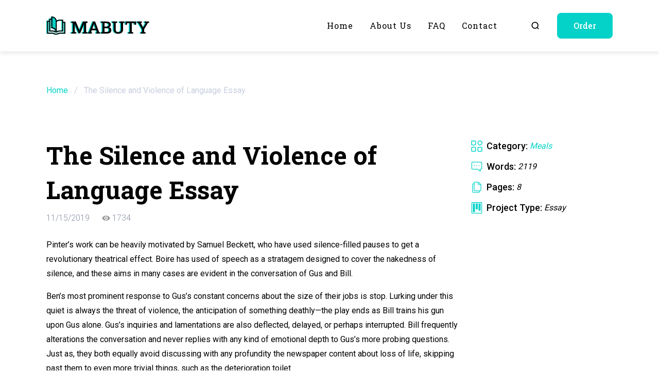

--- FILE ---
content_type: text/html; charset=UTF-8
request_url: https://mabuty.com/the-silence-and-violence-of-language-essay/
body_size: 14497
content:
<!doctype html>

<html lang="en-US">

	<head>

	<meta charset="UTF-8">

	<meta http-equiv="X-UA-Compatible" content="IE=edge">
	<meta name="viewport" content="width=device-width, initial-scale=1, maximum-scale=1">

	<link rel="apple-touch-icon" sizes="180x180" href="https://mabuty.com/wp-content/themes/mabuty/assets/favicons/apple-touch-icon.png">
	<link rel="icon" type="image/png" sizes="32x32" href="https://mabuty.com/wp-content/themes/mabuty/assets/favicons/favicon-32x32.png">
	<link rel="icon" type="image/png" sizes="16x16" href="https://mabuty.com/wp-content/themes/mabuty/assets/favicons/favicon-16x16.png">
	<link rel="mask-icon" href="https://mabuty.com/wp-content/themes/mabuty/assets/favicons/safari-pinned-tab.svg" color="#5bbad5">

	<meta name="apple-mobile-web-app-title" content="Mabuty">
	<meta name="application-name" content="Mabuty">
	<meta name="msapplication-TileColor" content="#ffffff">
	<meta name="theme-color" content="#ffffff">

	<meta property="og:image" content="https://mabuty.com/wp-content/themes/mabuty/assets/img/logotype.jpg">
	<meta property="og:image:width" content="400">
	<meta property="og:image:height" content="400">

	<meta name='robots' content='index, follow, max-image-preview:large, max-snippet:-1, max-video-preview:-1' />
	<style>img:is([sizes="auto" i], [sizes^="auto," i]) { contain-intrinsic-size: 3000px 1500px }</style>
	
	<!-- This site is optimized with the Yoast SEO plugin v20.0 - https://yoast.com/wordpress/plugins/seo/ -->
	<title>The Silence and Violence of Language Essay Essay Example ✔️ Free Paper Sample</title>
	<meta name="description" content="Check out our The Silence and Violence of Language Essay essay example ✅ Take advantage of our free paper samples to get help in your learning" />
	<link rel="canonical" href="https://mabuty.com/the-silence-and-violence-of-language-essay/" />
	<meta property="og:locale" content="en_US" />
	<meta property="og:type" content="article" />
	<meta property="og:title" content="The Silence and Violence of Language Essay Essay Example ✔️ Free Paper Sample" />
	<meta property="og:description" content="Check out our The Silence and Violence of Language Essay essay example ✅ Take advantage of our free paper samples to get help in your learning" />
	<meta property="og:url" content="https://mabuty.com/the-silence-and-violence-of-language-essay/" />
	<meta property="og:site_name" content="mabuty.com" />
	<meta property="article:published_time" content="2019-11-14T21:00:00+00:00" />
	<meta property="og:image" content="https://mabuty.com/wp-content/uploads/2023/02/writing-paper-with-picture-2-1.jpg" />
	<meta property="og:image:width" content="800" />
	<meta property="og:image:height" content="600" />
	<meta property="og:image:type" content="image/jpeg" />
	<meta name="author" content="admin_mabuty" />
	<meta name="twitter:card" content="summary_large_image" />
	<meta name="twitter:label1" content="Written by" />
	<meta name="twitter:data1" content="admin_mabuty" />
	<meta name="twitter:label2" content="Est. reading time" />
	<meta name="twitter:data2" content="10 minutes" />
	<script type="application/ld+json" class="yoast-schema-graph">{"@context":"https://schema.org","@graph":[{"@type":"WebPage","@id":"https://mabuty.com/the-silence-and-violence-of-language-essay/","url":"https://mabuty.com/the-silence-and-violence-of-language-essay/","name":"The Silence and Violence of Language Essay Essay Example ✔️ Free Paper Sample","isPartOf":{"@id":"https://mabuty.com/#website"},"primaryImageOfPage":{"@id":"https://mabuty.com/the-silence-and-violence-of-language-essay/#primaryimage"},"image":{"@id":"https://mabuty.com/the-silence-and-violence-of-language-essay/#primaryimage"},"thumbnailUrl":"https://mabuty.com/wp-content/uploads/2023/02/writing-paper-with-picture-2-1.jpg","datePublished":"2019-11-14T21:00:00+00:00","dateModified":"2019-11-14T21:00:00+00:00","author":{"@id":"https://mabuty.com/#/schema/person/49032f15c9143b322735b98329e41de0"},"description":"Check out our The Silence and Violence of Language Essay essay example ✅ Take advantage of our free paper samples to get help in your learning","breadcrumb":{"@id":"https://mabuty.com/the-silence-and-violence-of-language-essay/#breadcrumb"},"inLanguage":"en-US","potentialAction":[{"@type":"ReadAction","target":["https://mabuty.com/the-silence-and-violence-of-language-essay/"]}]},{"@type":"ImageObject","inLanguage":"en-US","@id":"https://mabuty.com/the-silence-and-violence-of-language-essay/#primaryimage","url":"https://mabuty.com/wp-content/uploads/2023/02/writing-paper-with-picture-2-1.jpg","contentUrl":"https://mabuty.com/wp-content/uploads/2023/02/writing-paper-with-picture-2-1.jpg","width":800,"height":600},{"@type":"BreadcrumbList","@id":"https://mabuty.com/the-silence-and-violence-of-language-essay/#breadcrumb","itemListElement":[{"@type":"ListItem","position":1,"name":"Home","item":"https://mabuty.com/"},{"@type":"ListItem","position":2,"name":"The Silence and Violence of Language Essay"}]},{"@type":"WebSite","@id":"https://mabuty.com/#website","url":"https://mabuty.com/","name":"mabuty.com","description":"","potentialAction":[{"@type":"SearchAction","target":{"@type":"EntryPoint","urlTemplate":"https://mabuty.com/?s={search_term_string}"},"query-input":"required name=search_term_string"}],"inLanguage":"en-US"},{"@type":"Person","@id":"https://mabuty.com/#/schema/person/49032f15c9143b322735b98329e41de0","name":"admin_mabuty","image":{"@type":"ImageObject","inLanguage":"en-US","@id":"https://mabuty.com/#/schema/person/image/","url":"https://secure.gravatar.com/avatar/cfad8e30c8e7b1dadae3b33ce7362584e02d0c0fbbe8bed9960f57e22ef4934d?s=96&d=mm&r=g","contentUrl":"https://secure.gravatar.com/avatar/cfad8e30c8e7b1dadae3b33ce7362584e02d0c0fbbe8bed9960f57e22ef4934d?s=96&d=mm&r=g","caption":"admin_mabuty"},"sameAs":["https://mabuty.com"],"url":"https://mabuty.com/author/admin_mabuty/"}]}</script>
	<!-- / Yoast SEO plugin. -->


<style id='classic-theme-styles-inline-css'>
/*! This file is auto-generated */
.wp-block-button__link{color:#fff;background-color:#32373c;border-radius:9999px;box-shadow:none;text-decoration:none;padding:calc(.667em + 2px) calc(1.333em + 2px);font-size:1.125em}.wp-block-file__button{background:#32373c;color:#fff;text-decoration:none}
</style>
<style id='global-styles-inline-css'>
:root{--wp--preset--aspect-ratio--square: 1;--wp--preset--aspect-ratio--4-3: 4/3;--wp--preset--aspect-ratio--3-4: 3/4;--wp--preset--aspect-ratio--3-2: 3/2;--wp--preset--aspect-ratio--2-3: 2/3;--wp--preset--aspect-ratio--16-9: 16/9;--wp--preset--aspect-ratio--9-16: 9/16;--wp--preset--color--black: #000000;--wp--preset--color--cyan-bluish-gray: #abb8c3;--wp--preset--color--white: #ffffff;--wp--preset--color--pale-pink: #f78da7;--wp--preset--color--vivid-red: #cf2e2e;--wp--preset--color--luminous-vivid-orange: #ff6900;--wp--preset--color--luminous-vivid-amber: #fcb900;--wp--preset--color--light-green-cyan: #7bdcb5;--wp--preset--color--vivid-green-cyan: #00d084;--wp--preset--color--pale-cyan-blue: #8ed1fc;--wp--preset--color--vivid-cyan-blue: #0693e3;--wp--preset--color--vivid-purple: #9b51e0;--wp--preset--gradient--vivid-cyan-blue-to-vivid-purple: linear-gradient(135deg,rgba(6,147,227,1) 0%,rgb(155,81,224) 100%);--wp--preset--gradient--light-green-cyan-to-vivid-green-cyan: linear-gradient(135deg,rgb(122,220,180) 0%,rgb(0,208,130) 100%);--wp--preset--gradient--luminous-vivid-amber-to-luminous-vivid-orange: linear-gradient(135deg,rgba(252,185,0,1) 0%,rgba(255,105,0,1) 100%);--wp--preset--gradient--luminous-vivid-orange-to-vivid-red: linear-gradient(135deg,rgba(255,105,0,1) 0%,rgb(207,46,46) 100%);--wp--preset--gradient--very-light-gray-to-cyan-bluish-gray: linear-gradient(135deg,rgb(238,238,238) 0%,rgb(169,184,195) 100%);--wp--preset--gradient--cool-to-warm-spectrum: linear-gradient(135deg,rgb(74,234,220) 0%,rgb(151,120,209) 20%,rgb(207,42,186) 40%,rgb(238,44,130) 60%,rgb(251,105,98) 80%,rgb(254,248,76) 100%);--wp--preset--gradient--blush-light-purple: linear-gradient(135deg,rgb(255,206,236) 0%,rgb(152,150,240) 100%);--wp--preset--gradient--blush-bordeaux: linear-gradient(135deg,rgb(254,205,165) 0%,rgb(254,45,45) 50%,rgb(107,0,62) 100%);--wp--preset--gradient--luminous-dusk: linear-gradient(135deg,rgb(255,203,112) 0%,rgb(199,81,192) 50%,rgb(65,88,208) 100%);--wp--preset--gradient--pale-ocean: linear-gradient(135deg,rgb(255,245,203) 0%,rgb(182,227,212) 50%,rgb(51,167,181) 100%);--wp--preset--gradient--electric-grass: linear-gradient(135deg,rgb(202,248,128) 0%,rgb(113,206,126) 100%);--wp--preset--gradient--midnight: linear-gradient(135deg,rgb(2,3,129) 0%,rgb(40,116,252) 100%);--wp--preset--font-size--small: 13px;--wp--preset--font-size--medium: 20px;--wp--preset--font-size--large: 36px;--wp--preset--font-size--x-large: 42px;--wp--preset--spacing--20: 0.44rem;--wp--preset--spacing--30: 0.67rem;--wp--preset--spacing--40: 1rem;--wp--preset--spacing--50: 1.5rem;--wp--preset--spacing--60: 2.25rem;--wp--preset--spacing--70: 3.38rem;--wp--preset--spacing--80: 5.06rem;--wp--preset--shadow--natural: 6px 6px 9px rgba(0, 0, 0, 0.2);--wp--preset--shadow--deep: 12px 12px 50px rgba(0, 0, 0, 0.4);--wp--preset--shadow--sharp: 6px 6px 0px rgba(0, 0, 0, 0.2);--wp--preset--shadow--outlined: 6px 6px 0px -3px rgba(255, 255, 255, 1), 6px 6px rgba(0, 0, 0, 1);--wp--preset--shadow--crisp: 6px 6px 0px rgba(0, 0, 0, 1);}:where(.is-layout-flex){gap: 0.5em;}:where(.is-layout-grid){gap: 0.5em;}body .is-layout-flex{display: flex;}.is-layout-flex{flex-wrap: wrap;align-items: center;}.is-layout-flex > :is(*, div){margin: 0;}body .is-layout-grid{display: grid;}.is-layout-grid > :is(*, div){margin: 0;}:where(.wp-block-columns.is-layout-flex){gap: 2em;}:where(.wp-block-columns.is-layout-grid){gap: 2em;}:where(.wp-block-post-template.is-layout-flex){gap: 1.25em;}:where(.wp-block-post-template.is-layout-grid){gap: 1.25em;}.has-black-color{color: var(--wp--preset--color--black) !important;}.has-cyan-bluish-gray-color{color: var(--wp--preset--color--cyan-bluish-gray) !important;}.has-white-color{color: var(--wp--preset--color--white) !important;}.has-pale-pink-color{color: var(--wp--preset--color--pale-pink) !important;}.has-vivid-red-color{color: var(--wp--preset--color--vivid-red) !important;}.has-luminous-vivid-orange-color{color: var(--wp--preset--color--luminous-vivid-orange) !important;}.has-luminous-vivid-amber-color{color: var(--wp--preset--color--luminous-vivid-amber) !important;}.has-light-green-cyan-color{color: var(--wp--preset--color--light-green-cyan) !important;}.has-vivid-green-cyan-color{color: var(--wp--preset--color--vivid-green-cyan) !important;}.has-pale-cyan-blue-color{color: var(--wp--preset--color--pale-cyan-blue) !important;}.has-vivid-cyan-blue-color{color: var(--wp--preset--color--vivid-cyan-blue) !important;}.has-vivid-purple-color{color: var(--wp--preset--color--vivid-purple) !important;}.has-black-background-color{background-color: var(--wp--preset--color--black) !important;}.has-cyan-bluish-gray-background-color{background-color: var(--wp--preset--color--cyan-bluish-gray) !important;}.has-white-background-color{background-color: var(--wp--preset--color--white) !important;}.has-pale-pink-background-color{background-color: var(--wp--preset--color--pale-pink) !important;}.has-vivid-red-background-color{background-color: var(--wp--preset--color--vivid-red) !important;}.has-luminous-vivid-orange-background-color{background-color: var(--wp--preset--color--luminous-vivid-orange) !important;}.has-luminous-vivid-amber-background-color{background-color: var(--wp--preset--color--luminous-vivid-amber) !important;}.has-light-green-cyan-background-color{background-color: var(--wp--preset--color--light-green-cyan) !important;}.has-vivid-green-cyan-background-color{background-color: var(--wp--preset--color--vivid-green-cyan) !important;}.has-pale-cyan-blue-background-color{background-color: var(--wp--preset--color--pale-cyan-blue) !important;}.has-vivid-cyan-blue-background-color{background-color: var(--wp--preset--color--vivid-cyan-blue) !important;}.has-vivid-purple-background-color{background-color: var(--wp--preset--color--vivid-purple) !important;}.has-black-border-color{border-color: var(--wp--preset--color--black) !important;}.has-cyan-bluish-gray-border-color{border-color: var(--wp--preset--color--cyan-bluish-gray) !important;}.has-white-border-color{border-color: var(--wp--preset--color--white) !important;}.has-pale-pink-border-color{border-color: var(--wp--preset--color--pale-pink) !important;}.has-vivid-red-border-color{border-color: var(--wp--preset--color--vivid-red) !important;}.has-luminous-vivid-orange-border-color{border-color: var(--wp--preset--color--luminous-vivid-orange) !important;}.has-luminous-vivid-amber-border-color{border-color: var(--wp--preset--color--luminous-vivid-amber) !important;}.has-light-green-cyan-border-color{border-color: var(--wp--preset--color--light-green-cyan) !important;}.has-vivid-green-cyan-border-color{border-color: var(--wp--preset--color--vivid-green-cyan) !important;}.has-pale-cyan-blue-border-color{border-color: var(--wp--preset--color--pale-cyan-blue) !important;}.has-vivid-cyan-blue-border-color{border-color: var(--wp--preset--color--vivid-cyan-blue) !important;}.has-vivid-purple-border-color{border-color: var(--wp--preset--color--vivid-purple) !important;}.has-vivid-cyan-blue-to-vivid-purple-gradient-background{background: var(--wp--preset--gradient--vivid-cyan-blue-to-vivid-purple) !important;}.has-light-green-cyan-to-vivid-green-cyan-gradient-background{background: var(--wp--preset--gradient--light-green-cyan-to-vivid-green-cyan) !important;}.has-luminous-vivid-amber-to-luminous-vivid-orange-gradient-background{background: var(--wp--preset--gradient--luminous-vivid-amber-to-luminous-vivid-orange) !important;}.has-luminous-vivid-orange-to-vivid-red-gradient-background{background: var(--wp--preset--gradient--luminous-vivid-orange-to-vivid-red) !important;}.has-very-light-gray-to-cyan-bluish-gray-gradient-background{background: var(--wp--preset--gradient--very-light-gray-to-cyan-bluish-gray) !important;}.has-cool-to-warm-spectrum-gradient-background{background: var(--wp--preset--gradient--cool-to-warm-spectrum) !important;}.has-blush-light-purple-gradient-background{background: var(--wp--preset--gradient--blush-light-purple) !important;}.has-blush-bordeaux-gradient-background{background: var(--wp--preset--gradient--blush-bordeaux) !important;}.has-luminous-dusk-gradient-background{background: var(--wp--preset--gradient--luminous-dusk) !important;}.has-pale-ocean-gradient-background{background: var(--wp--preset--gradient--pale-ocean) !important;}.has-electric-grass-gradient-background{background: var(--wp--preset--gradient--electric-grass) !important;}.has-midnight-gradient-background{background: var(--wp--preset--gradient--midnight) !important;}.has-small-font-size{font-size: var(--wp--preset--font-size--small) !important;}.has-medium-font-size{font-size: var(--wp--preset--font-size--medium) !important;}.has-large-font-size{font-size: var(--wp--preset--font-size--large) !important;}.has-x-large-font-size{font-size: var(--wp--preset--font-size--x-large) !important;}
:where(.wp-block-post-template.is-layout-flex){gap: 1.25em;}:where(.wp-block-post-template.is-layout-grid){gap: 1.25em;}
:where(.wp-block-columns.is-layout-flex){gap: 2em;}:where(.wp-block-columns.is-layout-grid){gap: 2em;}
:root :where(.wp-block-pullquote){font-size: 1.5em;line-height: 1.6;}
</style>
<link rel='stylesheet' id='contact-form-7-css' href='https://mabuty.com/wp-content/plugins/contact-form-7/includes/css/styles.css' media='all' />
<link rel='stylesheet' id='googlefonts-css' href='https://fonts.googleapis.com/css2?family=Roboto+Slab%3Awght%40300%3B400%3B500%3B700&#038;family=Roboto%3Awght%40300%3B400%3B500%3B700&#038;display=swap' media='all' />
<link rel='stylesheet' id='normalize-css-css' href='https://mabuty.com/wp-content/themes/mabuty/assets/css/normalize.css' media='all' />
<link rel='stylesheet' id='swiper-css-css' href='https://mabuty.com/wp-content/themes/mabuty/assets/css/swiper-bundle.min.css' media='all' />
<link rel='stylesheet' id='main-css' href='https://mabuty.com/wp-content/themes/mabuty/assets/css/main.css' media='all' />
<noscript><style>.lazyload[data-src]{display:none !important;}</style></noscript><style>.lazyload{background-image:none !important;}.lazyload:before{background-image:none !important;}</style><style>.wp-block-gallery.is-cropped .blocks-gallery-item picture{height:100%;width:100%;}</style>
</head>
	<body class="wp-singular post-template-default single single-post postid-1801 single-format-standard wp-theme-mabuty">
<script data-cfasync="false" data-no-defer="1">var ewww_webp_supported=false;</script>

				
  <div class="wrapper">

    <div class="inner">
     
            <header class="header">
        <div class="container container-mobile">
          <div class="header__container">
            <div class="header__wrap">
              <a class="logotype" href="https://mabuty.com">
               <img class="logotype__image lazyload" src="[data-uri]" alt="Logotype" data-src="https://mabuty.com/wp-content/uploads/2023/02/logotype.svg" decoding="async"><noscript><img class="logotype__image" src="https://mabuty.com/wp-content/uploads/2023/02/logotype.svg" alt="Logotype" data-eio="l"></noscript>
              </a>
              <nav class="header__menu">
                <ul id="menu-main-menu" class="main-menu"><li id="menu-item-60" class="menu-item menu-item-type-post_type menu-item-object-page menu-item-home menu-item-60"><a href="https://mabuty.com/">Home</a></li>
<li id="menu-item-61" class="menu-item menu-item-type-post_type menu-item-object-page menu-item-61"><a href="https://mabuty.com/about-us/">About us</a></li>
<li id="menu-item-62" class="menu-item menu-item-type-post_type menu-item-object-page menu-item-62"><a href="https://mabuty.com/faq/">FAQ</a></li>
<li id="menu-item-63" class="menu-item menu-item-type-post_type menu-item-object-page menu-item-63"><a href="https://mabuty.com/contact/">Contact</a></li>
</ul>                <div class="header__options-link options-link">
                  <a class="options-link options-link__link options-link__link--search" href="https://mabuty.com/search/example/">
                    <svg aria-hidden="true">
                      <use xlink:href="https://mabuty.com/wp-content/themes/mabuty/assets/img/sprite.svg#search"></use>
                    </svg>
                  </a>
                  <button class="options-link options-link__link options-link__link--order switching-btn">Order</button>
                </div>
                
                <button class="close-menu" type="button" aria-label="Close menu" tabindex="4">
                  <span class="close-menu__line"></span>
                  <span class="IH">Close menu</span>
                </button>
              </nav>
            </div>
            <button class="open-menu" type="button" aria-label="Open menu" tabindex>
              <span class="open-menu__line"></span>
              <span class="IH">Open menu</span>
            </button>
          </div>
        </div>
      </header>      
    </div>
    
    <main>

      <section class="breadcrumb">
  <div class="container container-mobile">
   
          <div class="breadcrumb__wrap"><span><span><a href="https://mabuty.com/">Home</a></span> / <span class="breadcrumb_last" aria-current="page">The Silence and Violence of Language Essay</span></span></div>        
  </div>
</section>      
      
      
<section class="section work">
  <div class="container container-mobile">
    <div class="work__wrap">
      <div class="work__main">
        <h1 class="work__title">The Silence and Violence of Language Essay</h1>
        <div class="work__info info-work">
          <div class="info-work__item info-work__item--date" title="Date of publication">11/15/2019</div>
<!--          <div class="info-work__item info-work__item--like" title="Number of likes">20</div>-->
<!--          <div class="info-work__item info-work__item--comments" title="Number of comments">35</div>-->
          <div class="info-work__item info-work__item--views" title="Number of views">
            1734          </div>
        </div>
        <div class="work__content"><p>Pinter&#8217;s work can be heavily motivated by Samuel Beckett, who have used silence-filled pauses to get a revolutionary theatrical effect. Boire has used of speech as a stratagem designed to cover the nakedness of silence, and these aims in many cases are evident in the conversation of Gus and Bill.</p>
<p> Ben&#8217;s most prominent response to Gus&#8217;s constant concerns about the size of their jobs is stop. Lurking under this quiet is always the threat of violence, the anticipation of something deathly—the play ends as Bill trains his gun upon Gus alone. Gus&#8217;s inquiries and lamentations are also deflected, delayed, or perhaps interrupted. Bill frequently alterations the conversation and never replies with any kind of emotional depth to Gus&#8217;s more probing questions. Just as, they both equally avoid discussing with any profundity the newspaper content about loss of life, skipping past them to even more trivial things, such as the deterioration toilet.</p>
<p> Bill sometimes holds off his response until they are interrupted—by the sound of the inanimate object, such as the bathroom (which eliminates on a delay) and the dumb waiter. The language itself is additionally tinged with violence, specially when the topic is something apparently trivial. The men&#8217;s discussion over the expression &#8220;Light the kettle&#8221; is filled with Ben&#8217;s barbs that intimidate and pity Gus. Furthermore, when Bill screams &#8220;The Kettle, You Fool! &#8221; and chokes Gus, one gets the feeling that his words will be intertwined while using act of physical violence. In a way, the pending presence of Wilson is the most dominating stop in the perform.</p>
<p> Assuming Pat is the a single sending the men messages through the dumb waiter and the speaking tube (and Gus truly does say at one stage that at times Wilson only sends messages), then the market never gets a chance to notice him, yet only hears him through a secondary end as the men read or repeat his orders. His mysteriousness is among the more threatening components of the play, for Wilson seems to be everywhere through his multi- tiered business. He functions an off-stage role just like that of Godot in Beckett&#8217;s Waiting for Godot, but whereas Godot signifies a simple god-like number for which the personas wait, Pat is a malevolent god which the character types wait for in violent silence.</p>
<p> Anxiety Over Social Category Gus and Ben are both lower-class criminals, and most productions of the play emphasize their social position with ideal dialects and accents. A lot of productions might even opt to give Ben a slightly higher-ranking accentuate, as he is more concerned with his standing. This individual repeatedly admonishes Gus intended for his &#8220;slack&#8221; appearance and habits, recommending him to create himself better, but Bill also appears more resigned to his lowly legal life; he considers them fortunate for having jobs. His profound disgrace over his class emerges in interactions with individuals upstairs with the dumb waiter, and much on this shame is definitely tied to dialect.</p>
<p> The food purchases from the foolish waiter will be for more and more exotic food with unfamiliar names, and Ben pretends to know making them simply to a point. Whenever they decide to give up all their cache of food, actually Gus feels he has to impress these upstairs simply by announcing the manufacturer names with their pedestrian food. Ben as well happily information that the man upstairs, presumably of higher social standing, uses precisely the same debated phrase—&#8221;Light the kettle&#8221;—as he will, and he warns Gus to observe decorum when discussing with the upstairs, as he displays with his formal apology.</p>
<p> Bill is far more reverent of Wilson than the asking Gus, fantastic deference is usually attributed significantly less to thoughts of respect than to a overriding inferiority complex; Pat is their very own leader for a reason, and he must abide by him at any cost, even if it indicates betraying his friend. In this light, The Dumb Cashier can be examine as a great anti-corporate upgrade of Beckett&#8217;s Waiting for Godot, an allegory of in- fighting and what corporate workers can do to you should their managers. Motifs Replication At the play&#8217;s start and end, Bill expresses invective at an article in the paper while Gus sympathizes. Comparable repetitions mark the action throughout the perform.</p>
<p> Early on, Gus bemoans the dull sleep-and-work routine of his your life, and numerous repetitive actions—from Gus&#8217;s tendency to run out matches to his continuing trips to the bathroom—emerge while the basis on this cyclical fatigue. Language, yet , is exactly where Pinter&#8217;s usage of repetition take into account violence as well as the nearness of death. Gus almost always must repeat and rephrase his important questions to Ben, inquiries that touch upon deeper issues Bill does not want to reveal. Ben&#8217;s mechanical nstructions to Gus on how to execute their murder are repeated by Gus with similar detachment, so when Ben echoes through the speaking tube his own quest to kill Gus, it likewise echoes the previous conversation with Gus.</p>
<p> Pinter offers compared echoes to silence, and if 1 views the silences in his plays since indications of violence, after that linguistic echoes and repeated actions advise violence as well. Symbols The dumb waiter The dumb waiter is a symbol pertaining to the broken, one-sided conversation between Gus and Bill. If messages are to be directed via the foolish waiter, then only one person at a time can easily send these people, and a single cannot simultaneously speak and listen through the dumb waiter&#8217;s speaking conduit.</p>
<p> Correspondingly, Gus and Bill never have a fully open dialogue—minimized even more simply by Ben&#8217;s understanding of his impending betrayal of Gus—and whenever Gus attempts to bring up some thing emotional, Bill refuses to speak with him. This kind of disconnection is the essence with their relationship. They just do not speak with, but to each other. They may be like the stupid waiter—mute companies of information, not sharers from it. Moreover, Ben, especially, is manipulated by Wilson in a similar manner that the dumb waiter is controlled simply by its system of pulleys.</p>
<p> Component One: Starting Until The Envelope Summary The setting is actually a basement with two beds, a offering hatch, a kitchen and bathroom left, and an additional passage towards the right. In silence, Ben reads a newspaper on his understructure while Gus ties his shoelaces on his bed. Gus finishes and walks towards the kitchen door, then halts and mixtures his ft .. Ben wristwatches as Gus takes a flattened matchbox out of his shoe. After he and Ben exchange a glance, Gus puts it in his pocket. Coming from his additional shoe, he takes out a flattened cigarette carton.</p>
<p> They will exchange an additional look, and Gus puts the documentation in his bank before he leaves intended for the bathroom. There&#8217;s a appear of the toilet chain becoming pulled with no it flushing, and Gus returns. Bill angrily pertains to Gus a newspaper content, which information on an elderly man whom tried to mix a busy avenue by crawling under a vehicle, which then happened to run over him.</p>
<p> Gus wants that it is atroce. Gus once again tries to get rid of the toilet, but it doesn&#8217;t work. When he returns, Ben orders him to make tea. Gus admires the dishware.</p>
<p> He asks Ben to get a cigarette, and hopes, &#8220;it won&#8217;t become a long task. &#8221; This individual remembers he wanted to request Ben some thing, but is definitely interrupted simply by Ben who have reports by using an article about a child eradicating a cat. Gus then requires if Ben has discovered how long it will require for the toilet container to fill. Ben shows that it is a &#8220;deficient ballcock. &#8221; Gus gripes that this individual didn&#8217;t rest well within the bed and then sees a picture on the wall membrane of crickinfo players permitted &#8220;The Initially Eleven. &#8221; Neither this individual nor Bill knows that the &#8220;first eleven&#8221; refers to a school&#8217;s leading cricket players.</p>
<p> He would like for a windows in the room and laments that his lifestyle revolves around going into a darker room he&#8217;s never noticed before, sleeping all day, performing a job, and after that leaving through the night. Ben tells him that they are fortunate to be employed only once per week and tells Gus his problem is an absence of interests. Bill, for example , has woodwork and model boats, and never keeps idle. Gus asks if perhaps Ben ever gets fed up, but they rapidly fall silent. The toilet finally flushes, which Gus comments on before even more criticizing the basement.</p>
<p> Ben commands him to make tea, as they will probably be &#8220;on the job&#8221; in the near future. As Gus takes out a tea carrier and looks at it, he asks Gus why this individual stopped the auto that morning in the middle of the trail. Ben says that they were early. Gus asks in the event that they were too early to move in, which explains why the sheets looked dirty to him. Gus has overlooked what town they are in and Ben tells him that they are in Birmingham.</p>
<p> Gus says that it must be an professional city, the second-biggest town in Great Britain. Gus wants to enjoy the Greater london soccer team tomorrow (Saturday), although Ben says that there is almost no time and that they need to get back, even though they used to stay above after a work. Gus talks about a Liverpool game that they once found together, but Ben refutes the details that Gus remembers. An package slides within the door. Evaluation The influence of Irish playwright Samuel Beckett upon Harold Pinter is evident in this play, and numerous commonalities and allusions to Beckett&#8217;s Waiting for Godot crop up with this section.</p>
<p> Just like Godot, there are two personas, one dominant, one submissive, who reveal the amount of words and syllables in their labels (although Pinter&#8217;s Gus and Ben will be simpler names—and simpler characters—than Beckett&#8217;s Vladimir and Estragon). Gus&#8217;s trouble putting on his shoe compares to a similar problem with a shoe in Beckett&#8217;s play. In both plays, moreover, the characters have been completely stranded in a single place with an ambiguous purpose, in least from the audience&#8217;s perspective. The single position is a basic piece of Pinter&#8217;s other performs, as well. Pinter&#8217;s use of replication and stop also harkens back to Beckett&#8217;s work.</p>
<p> Beckett&#8217;s primary make use of these is usually to suggest the ideas of alienation and the approach of death, but Pinter trends them with an even more sinister, violent touch. Pinter has said that silence is a form of nakedness, and that speech is an attempt to cover this nakedness. Gus keeps planning to ask Ben something although is interrupted, an exchange that will repeat throughout the enjoy. The conversation in between can often be Ben&#8217;s attempt to delay giving an answer to Gus&#8217;s question—here, a trivial matter regarding the toilet. Ben as well uses silence to deflect the potential for even more intimate probing from Gus.</p>
<p> Not only are Ben&#8217;s holds off and disruptions a form of silence, but even they are interrupted—Ben&#8217;s reports of the death of the elderly person and the feline, serious issues of mortality, are quickly aborted in favour of more boring concerns. The boys do not break the silence themselves usually. Rather, the sound of an lifeless object—the toilet—jolts them into discussion. The toilet is a base intended for Gus through the entire play. This represents duplication, and the failure of repeating.</p>
<p> Like the choppy dialogue, the toilet ideal for a delay—the flush is preceded with a long pause—solidifying the notion that repetition effects little change. Just as Gus transfers the flattened mattel matchbox and ticket (both malfunctioning objects) from his shoes and boots to his pocket—one container to another—the receptacle of the defective toilet transfers human waste towards the receptacle of the sewers. The waste, however , does not go away; it will return in some form, and is portion of the cyclical mother nature of lifestyle that bores Gus, the dull replication of work and sleep. The characters&#8217; full separation from the upper class is also introduced and will be explored in further depth later.</p>
<p> Their unfamiliarity together with the sporting conditions of classy cricket and their affection for the more working-class game of soccer immediately identifies their cultural standing. </p>
</div>
        <div class="work__tags">
          <a href="https://mabuty.com/tag/essay/" rel="tag">essay</a> <a href="https://mabuty.com/tag/language/" rel="tag">language</a> <a href="https://mabuty.com/tag/this-individual/" rel="tag">this individual</a>        </div>
      </div>
      <div class="work__aside">
        <ul class="lst work__list list-info">
          <li class="list-info__item">
            <svg aria-hidden="true">
              <use xlink:href="https://mabuty.com/wp-content/themes/mabuty/assets/img/sprite.svg#category"></use>
            </svg>
            <span class="list-info__name">Category:</span>
            <span class="list-info__value list-info__value--w100">
            
            <a href="https://mabuty.com/meals/">Meals</a>            
            </span>
          </li>
          <li class="list-info__item">
            <svg aria-hidden="true">
              <use xlink:href="https://mabuty.com/wp-content/themes/mabuty/assets/img/sprite.svg#words"></use>
            </svg>
            <span class="list-info__name">Words:</span>
            <span class="list-info__value">
            2119            </span>
          </li>
          <li class="list-info__item">
            <svg aria-hidden="true">
              <use xlink:href="https://mabuty.com/wp-content/themes/mabuty/assets/img/sprite.svg#pages"></use>
            </svg>
            <span class="list-info__name">Pages:</span>
            <span class="list-info__value">
            8            </span>
          </li>
          <li class="list-info__item">
            <svg aria-hidden="true">
              <use xlink:href="https://mabuty.com/wp-content/themes/mabuty/assets/img/sprite.svg#project"></use>
            </svg>
            <span class="list-info__name">Project Type:</span>
            <span class="list-info__value">Essay</span>
          </li>
<!--
          <li class="list-info__item">
            <svg aria-hidden="true">
              <use xlink:href="https://mabuty.com/wp-content/themes/mabuty/assets/img/sprite.svg#formatting"></use>
            </svg>
            <span class="list-info__name">Formatting:</span>
            <span class="list-info__value">-</span>
          </li>
          <li class="list-info__item">
            <svg aria-hidden="true">
              <use xlink:href="https://mabuty.com/wp-content/themes/mabuty/assets/img/sprite.svg#course"></use>
            </svg>
            <span class="list-info__name">Course Title:</span>
            <span class="list-info__value">-</span>
          </li>
          <li class="list-info__item">
            <svg aria-hidden="true">
              <use xlink:href="https://mabuty.com/wp-content/themes/mabuty/assets/img/sprite.svg#university"></use>
            </svg>
            <span class="list-info__name">School/University:</span>
            <span class="list-info__value">-</span>
          </li>
-->
        </ul>
      </div>
    </div>
  </div>
</section>      
      
      <section class="section section--dark section--narrower last">
  <div class="container">
         <h2 class="title-text title-text--reverse"></h2>
        <div class="swiper swiper-last">
      <div class="swiper-wrapper">
      
        <div class="swiper-slide">
  <div class="last__item">
    <a class="last__link" href="https://mabuty.com/dream-act-immigration-controversy-the-dream/">
      <h3 class="last__name">dream act immigration controversy the dream</h3>
      <div class="last__text"><p>Dreams, Excellent Dream, Aliens, Illegal Extraterrestrials Excerpt via Research Daily news: Fantasy Act &#8211; Immigration Controversy The &#8220;Dream Act&#8221; is usually legislation that was originally introduced to the U. H. Congress in 2001 and 2009 it was re-introduced following being co-authored by Republican U. H. Senator Oxido Hatch of Utah and Democrat U. S. Senator&#8230;</p>
</div>
    </a>
  </div>
</div><div class="swiper-slide">
  <div class="last__item">
    <a class="last__link" href="https://mabuty.com/aberrance-in-two-poems-by-robert-browning/">
      <h3 class="last__name">aberrance in two poems by robert browning</h3>
      <div class="last__text"><p>Poetry, Robert Browning Because scholars often note, the Victorian Period was reputed for its didacticism, especially the have difficulties between trust and meaning decrepitude. Although the Romantics idealized their very own world, the Victorians wondered their natural environment, choosing to politicize their particular literature so as to be reactionary against the societal norm. Even though&#8230;</p>
</div>
    </a>
  </div>
</div><div class="swiper-slide">
  <div class="last__item">
    <a class="last__link" href="https://mabuty.com/the-environmental-safeguard-act/">
      <h3 class="last__name">the environmental safeguard act</h3>
      <div class="last__text"><p>Environmental Protection, Polluting of the environment, Waste Administration The Environmental Security Act pertains to the framework and expert for waste materials management, and intends to strengthen pollution controls and support enforcement with heavier fines. Previously there had been separate environmental regulation of air, drinking water and land pollution, nevertheless this take action looks at all&#8230;</p>
</div>
    </a>
  </div>
</div><div class="swiper-slide">
  <div class="last__item">
    <a class="last__link" href="https://mabuty.com/sharpes-company-essay/">
      <h3 class="last__name">sharpes company essay</h3>
      <div class="last__text"><p>(Talking to Sharpe) Listen closely Englishman, I will keep a home, but not for any man who have laughs at me (Challenging Hakeswill if he is trying to rape her) The girl was nearly onto him. She had guts, for a Costa da prata bitch, and he twisted to one part to avoid the lunge&#8230;</p>
</div>
    </a>
  </div>
</div><div class="swiper-slide">
  <div class="last__item">
    <a class="last__link" href="https://mabuty.com/robert-frost-essay/">
      <h3 class="last__name">Robert Frost Essay</h3>
      <div class="last__text"><p>Frost may be the kind of author who commemorates simple, every day things like countryside happenings, with vivid symbolism. He delves into the secret of lifestyle, and, in many of his texts, we come across a struggle against chaos. Frost&#8217;s poems mostly are dedicated to a naturalistic theme – &#8220;beauties and terrors of nature, clashes&#8230;</p>
</div>
    </a>
  </div>
</div><div class="swiper-slide">
  <div class="last__item">
    <a class="last__link" href="https://mabuty.com/the-processes-from-the-qualitative-exploration/">
      <h3 class="last__name">the processes from the qualitative exploration</h3>
      <div class="last__text"><p>Research, Process, Case Formulation, Film Research Excerpt by Research Conventional paper: nonnumerical qualitative data that include images, words, and actions to own research objectives. The qualitative research is commonly exploratory in nature to develop a speculation, and provide a tip into the qualitative research problem. Moreover, the qualitative study generates data from the grounded theory,&#8230;</p>
</div>
    </a>
  </div>
</div><div class="swiper-slide">
  <div class="last__item">
    <a class="last__link" href="https://mabuty.com/final-conventional-paper-essay/">
      <h3 class="last__name">final conventional paper essay</h3>
      <div class="last__text"><p>Research from Composition: economic climate is in a state of recovery from the wonderful recession. Among the key significance of this economic recovery pertaining to urban organizing encompasses the decline in unemployment charge. Between 2010 and 2016, the lack of employment rate offers significantly dropped from about 10% for the prevailing charge of four. 9%&#8230;</p>
</div>
    </a>
  </div>
</div><div class="swiper-slide">
  <div class="last__item">
    <a class="last__link" href="https://mabuty.com/3-year-marketing-program-essay/">
      <h3 class="last__name">3 year marketing program essay</h3>
      <div class="last__text"><p>This can be a best marketing mix plus the promotional advertising campaign can be expected to achieve success and move smoothly utilizing the above marketing plans. Press releases and mini-infomercials is going to visually present our product line and optimum their hobbies. Catalogs and mailing lists are prepared for straight contacting our target market. Having&#8230;</p>
</div>
    </a>
  </div>
</div><div class="swiper-slide">
  <div class="last__item">
    <a class="last__link" href="https://mabuty.com/baucis-and-philemon-essay/">
      <h3 class="last__name">baucis and philemon essay</h3>
      <div class="last__text"><p>In the Greek myth Baucis and Philemon the primary characters really are a poor outdated couple, Baucis and Philemon. Baucis and Philemon occupied a little cottage where they grew their particular fruit and vegetables. This elderly couple invites two strangers in and supply them an excellent meal. Baucis and Philemon offered to destroy their only&#8230;</p>
</div>
    </a>
  </div>
</div><div class="swiper-slide">
  <div class="last__item">
    <a class="last__link" href="https://mabuty.com/catholic-noises-data-examination-catholic-voices/">
      <h3 class="last__name">catholic noises data examination catholic voices</h3>
      <div class="last__text"><p>Catholic Church, Content Analysis, Process Analysis, Analysis Excerpt coming from &#8216;Data Analysis&#8217; chapter: Catholic Voices Data Research Catholic Voices The present study involves the identification of a measure for determining the potency of a group that was arranged and is currently coordinated to work as a form of public relations firm for the Catholic Church&#8230;</p>
</div>
    </a>
  </div>
</div>
      </div>
      <div class="last__navigation">
        <div class="swiper-button-prev">
          <svg aria-hidden="true">
            <use xlink:href="https://mabuty.com/wp-content/themes/mabuty/assets/img/sprite.svg#arrow"></use>
          </svg>
        </div>
        <div class="swiper-button-next">
          <svg aria-hidden="true">
            <use xlink:href="https://mabuty.com/wp-content/themes/mabuty/assets/img/sprite.svg#arrow"></use>
          </svg>
        </div>
        <div class="swiper-pagination"></div>
      </div>
    </div>
  </div>
</section>
    </main>
    
        <footer class="footer">
      <div class="footer__top">
        <div class="container footer__container footer__container--top">
          <div class="footer__column footer__column--first">
            <h4 class="footer__title">About</h4>
            <div class="footer__text">We are confident that our database can be an indispensable tool for any student seeking to improve their own academic writing skills and achieve greater success in their studies.</div>
          </div>
          <div class="footer__column">
            <h4 class="footer__title">Popular</h4>
            <ul id="menu-first-column" class="list-menu footer__list"><li id="menu-item-10235" class="menu-item menu-item-type-post_type menu-item-object-page menu-item-10235"><a href="https://mabuty.com/about-us/">About us</a></li>
<li id="menu-item-10234" class="menu-item menu-item-type-post_type menu-item-object-page menu-item-10234"><a href="https://mabuty.com/how-it-works/">How it works</a></li>
<li id="menu-item-10236" class="menu-item menu-item-type-post_type menu-item-object-page menu-item-10236"><a href="https://mabuty.com/plagiarism-checker/">Plagiarism checker</a></li>
<li id="menu-item-10238" class="menu-item menu-item-type-post_type menu-item-object-page menu-item-10238"><a href="https://mabuty.com/contact/">Contact</a></li>
<li id="menu-item-10237" class="menu-item menu-item-type-post_type menu-item-object-page menu-item-10237"><a href="https://mabuty.com/faq/">FAQ</a></li>
</ul>          </div>
          <div class="footer__column">
            <h4 class="footer__title">Support</h4>
            <ul id="menu-second-column" class="list-menu footer__list"><li id="menu-item-68" class="menu-item menu-item-type-post_type menu-item-object-page menu-item-68"><a href="https://mabuty.com/money-back-guarantee/">Money back guarantee</a></li>
<li id="menu-item-10241" class="menu-item menu-item-type-post_type menu-item-object-page menu-item-10241"><a href="https://mabuty.com/revision-policy/">Revision policy</a></li>
<li id="menu-item-10240" class="menu-item menu-item-type-post_type menu-item-object-page menu-item-10240"><a href="https://mabuty.com/cookie-policy/">Cookie policy</a></li>
<li id="menu-item-10239" class="menu-item menu-item-type-post_type menu-item-object-page menu-item-10239"><a href="https://mabuty.com/privacy-policy/">Privacy policy</a></li>
<li id="menu-item-67" class="menu-item menu-item-type-post_type menu-item-object-page menu-item-67"><a href="https://mabuty.com/terms-and-conditions/">Terms and conditions</a></li>
</ul>          </div>
        </div>
      </div>
      <div class="footer__bottom">
        <div class="container footer__container footer__container--bottom">
          <div class="footer__left">
            <div class="copyrigth">© 2025. Mabuty, All Rights Reserved</div>
          </div>
          <div class="footer__right">
            <div class="dmca-image">
              <img class="dmca lazyload" src="[data-uri]"  alt="Image DMCA" title="DMCA" loading="lazy" data-src="https://mabuty.com/wp-content/themes/mabuty/assets/img/footer/DMCA.png" decoding="async" data-srcset="https://mabuty.com/wp-content/themes/mabuty/assets/img/webp/footer/DMCA.webp" /><noscript><img class="dmca" src="https://mabuty.com/wp-content/themes/mabuty/assets/img/footer/DMCA.png" srcset="https://mabuty.com/wp-content/themes/mabuty/assets/img/webp/footer/DMCA.webp" alt="Image DMCA" title="DMCA" loading="lazy" data-eio="l" /></noscript>
            </div>
          </div>
        </div>
      </div>
    </footer>    <div class="modal">
  <div class="modal__overlay hidden">
    <button class="no-btn modal__close modal-close">
      <svg aria-hidden="true">
        <use xlink:href="https://mabuty.com/wp-content/themes/mabuty/assets/img/sprite.svg#close"></use>
      </svg>
    </button>
    <div class="modal__wrap modal__wrap--switching hidden">
      <div class="modal__inner"></div>
    </div>
  </div>
</div>
<template id="switching">
  <span class="switching__ref">092c65e4772eef81</span>
</template>
<div class="section-shadow IH">
  <div class="cta cta--block">
    <div class="cta__inner">
      <div class="cta__content">
        <div class="cta__title">Need an Essay Writing Help?</div>
      </div>
      <div class="cta__btns">
        <button class="btn cta__btn switching-btn">Order Now</button>
      </div>
    </div>
  </div>
  <div class="cta cta--card">
    <div class="cta__inner cta__inner--card">
      <div class="cta__content cta__content--card">
        <div class="cta__title cta__title--small">We will write a custom essay sample on any topic specifically for you</div>
        <div class="cta__text">Do Not Waste Your Time</div>
      </div>
      <div class="cta__btns cta__btns--card">
        <button class="btn cta__btn switching-btn">Hire Writer</button>
        <span class="cta__info">Only $13.90 / page</span>
      </div>
    </div>
  </div>
</div>
  </div>

	<script type="speculationrules">
{"prefetch":[{"source":"document","where":{"and":[{"href_matches":"\/*"},{"not":{"href_matches":["\/wp-*.php","\/wp-admin\/*","\/wp-content\/uploads\/*","\/wp-content\/*","\/wp-content\/plugins\/*","\/wp-content\/themes\/mabuty\/*","\/*\\?(.+)"]}},{"not":{"selector_matches":"a[rel~=\"nofollow\"]"}},{"not":{"selector_matches":".no-prefetch, .no-prefetch a"}}]},"eagerness":"conservative"}]}
</script>
<script id="eio-lazy-load-js-before">
var eio_lazy_vars = {"exactdn_domain":"","skip_autoscale":0,"threshold":0};
</script>
<script src="https://mabuty.com/wp-content/plugins/ewww-image-optimizer/includes/lazysizes.min.js" id="eio-lazy-load-js"></script>
<script src="https://mabuty.com/wp-content/plugins/contact-form-7/includes/swv/js/index.js" id="swv-js"></script>
<script id="contact-form-7-js-extra">
var wpcf7 = {"api":{"root":"https:\/\/mabuty.com\/wp-json\/","namespace":"contact-form-7\/v1"},"cached":"1"};
</script>
<script src="https://mabuty.com/wp-content/plugins/contact-form-7/includes/js/index.js" id="contact-form-7-js"></script>
<script src="https://ajax.googleapis.com/ajax/libs/jquery/3.5.1/jquery.min.js" id="jquery-core-js"></script>
<script defer src="https://mabuty.com/wp-content/themes/mabuty/assets/js/svgxuse.min.js" id="svgxuse-js-js"></script>
<script defer src="https://mabuty.com/wp-content/themes/mabuty/assets/js/ResizeSensor.js" id="resizesensor-js-js"></script>
<script defer src="https://mabuty.com/wp-content/themes/mabuty/assets/js/sticky-sidebar.min.js" id="sticky-sidebar-js-js"></script>
<script defer src="https://mabuty.com/wp-content/themes/mabuty/assets/js/swiper-bundle.min.js" id="swiper-js-js"></script>
<script id="scripts-js-extra">
var WPJS = {"siteUrl":"https:\/\/mabuty.com\/wp-content\/themes\/mabuty","ajaxUrl":"https:\/\/mabuty.com\/wp-admin\/admin-ajax.php"};
</script>
<script defer src="https://mabuty.com/wp-content/themes/mabuty/assets/js/scripts.js" id="scripts-js"></script>
<script src="https://mabuty.com/wp-content/themes/mabuty/js/category-list.js" id="category-list-js"></script>

<script defer src="https://static.cloudflareinsights.com/beacon.min.js/vcd15cbe7772f49c399c6a5babf22c1241717689176015" integrity="sha512-ZpsOmlRQV6y907TI0dKBHq9Md29nnaEIPlkf84rnaERnq6zvWvPUqr2ft8M1aS28oN72PdrCzSjY4U6VaAw1EQ==" data-cf-beacon='{"version":"2024.11.0","token":"0d14541f763a46bc97913550591c8a09","r":1,"server_timing":{"name":{"cfCacheStatus":true,"cfEdge":true,"cfExtPri":true,"cfL4":true,"cfOrigin":true,"cfSpeedBrain":true},"location_startswith":null}}' crossorigin="anonymous"></script>
</body>
</html>
<!--
Performance optimized by W3 Total Cache. Learn more: https://www.boldgrid.com/w3-total-cache/

Page Caching using disk: enhanced 

Served from: mabuty.com @ 2025-10-30 04:43:25 by W3 Total Cache
-->